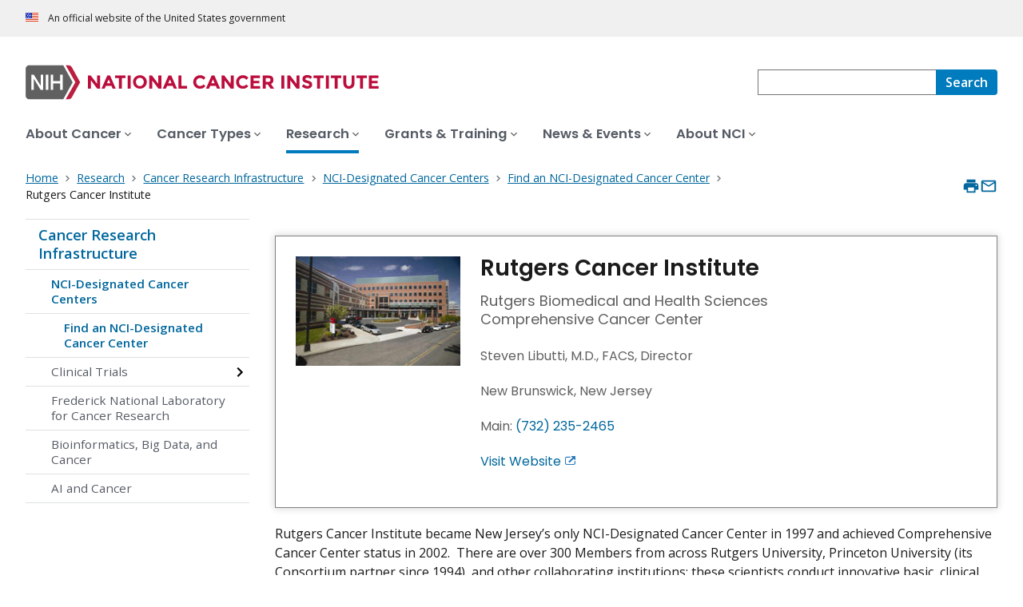

--- FILE ---
content_type: application/javascript
request_url: https://www.cancer.gov/profiles/custom/cgov_site/themes/custom/ncids_trans/dist/js/cancer-center.js?t6rz67
body_size: 8836
content:
!function(){var e={1928:function(e){"use strict";function t(e){this.message=e}t.prototype.toString=function(){return"Cancel"+(this.message?": "+this.message:"")},t.prototype.__CANCEL__=!0,e.exports=t},2012:function(e,t,n){"use strict";var r=n(9516),o=["age","authorization","content-length","content-type","etag","expires","from","host","if-modified-since","if-unmodified-since","last-modified","location","max-forwards","proxy-authorization","referer","retry-after","user-agent"];e.exports=function(e){var t,n,i,s={};return e?(r.forEach(e.split("\n"),function(e){if(i=e.indexOf(":"),t=r.trim(e.substr(0,i)).toLowerCase(),n=r.trim(e.substr(i+1)),t){if(s[t]&&o.indexOf(t)>=0)return;s[t]="set-cookie"===t?(s[t]?s[t]:[]).concat([n]):s[t]?s[t]+", "+n:n}}),s):s}},2505:function(e,t,n){e.exports=n(8015)},2881:function(e,t,n){"use strict";var r=n(9516),o=n(6987);e.exports=function(e,t,n){var i=this||o;return r.forEach(n,function(n){e=n.call(i,e,t)}),e}},3191:function(e,t,n){"use strict";var r=n(1928);function o(e){if("function"!=typeof e)throw new TypeError("executor must be a function.");var t;this.promise=new Promise(function(e){t=e});var n=this;this.promise.then(function(e){if(n._listeners){var t,r=n._listeners.length;for(t=0;t<r;t++)n._listeners[t](e);n._listeners=null}}),this.promise.then=function(e){var t,r=new Promise(function(e){n.subscribe(e),t=e}).then(e);return r.cancel=function(){n.unsubscribe(t)},r},e(function(e){n.reason||(n.reason=new r(e),t(n.reason))})}o.prototype.throwIfRequested=function(){if(this.reason)throw this.reason},o.prototype.subscribe=function(e){this.reason?e(this.reason):this._listeners?this._listeners.push(e):this._listeners=[e]},o.prototype.unsubscribe=function(e){if(this._listeners){var t=this._listeners.indexOf(e);-1!==t&&this._listeners.splice(t,1)}},o.source=function(){var e;return{token:new o(function(t){e=t}),cancel:e}},e.exports=o},3471:function(e,t,n){"use strict";var r=n(9516);function o(){this.handlers=[]}o.prototype.use=function(e,t,n){return this.handlers.push({fulfilled:e,rejected:t,synchronous:!!n&&n.synchronous,runWhen:n?n.runWhen:null}),this.handlers.length-1},o.prototype.eject=function(e){this.handlers[e]&&(this.handlers[e]=null)},o.prototype.forEach=function(e){r.forEach(this.handlers,function(t){null!==t&&e(t)})},e.exports=o},3864:function(e){"use strict";e.exports=function(e){return!(!e||!e.__CANCEL__)}},3948:function(e,t,n){"use strict";var r=n(9516);e.exports=r.isStandardBrowserEnv()?{write:function(e,t,n,o,i,s){var a=[];a.push(e+"="+encodeURIComponent(t)),r.isNumber(n)&&a.push("expires="+new Date(n).toGMTString()),r.isString(o)&&a.push("path="+o),r.isString(i)&&a.push("domain="+i),!0===s&&a.push("secure"),document.cookie=a.join("; ")},read:function(e){var t=document.cookie.match(new RegExp("(^|;\\s*)("+e+")=([^;]*)"));return t?decodeURIComponent(t[3]):null},remove:function(e){this.write(e,"",Date.now()-864e5)}}:{write:function(){},read:function(){return null},remove:function(){}}},4202:function(e,t,n){"use strict";var r=n(9516);e.exports=r.isStandardBrowserEnv()?function(){var e,t=/(msie|trident)/i.test(navigator.userAgent),n=document.createElement("a");function o(e){var r=e;return t&&(n.setAttribute("href",r),r=n.href),n.setAttribute("href",r),{href:n.href,protocol:n.protocol?n.protocol.replace(/:$/,""):"",host:n.host,search:n.search?n.search.replace(/^\?/,""):"",hash:n.hash?n.hash.replace(/^#/,""):"",hostname:n.hostname,port:n.port,pathname:"/"===n.pathname.charAt(0)?n.pathname:"/"+n.pathname}}return e=o(window.location.href),function(t){var n=r.isString(t)?o(t):t;return n.protocol===e.protocol&&n.host===e.host}}():function(){return!0}},4490:function(e,t,n){"use strict";var r=n(9516),o=n(2881),i=n(3864),s=n(6987),a=n(1928);function c(e){if(e.cancelToken&&e.cancelToken.throwIfRequested(),e.signal&&e.signal.aborted)throw new a("canceled")}e.exports=function(e){return c(e),e.headers=e.headers||{},e.data=o.call(e,e.data,e.headers,e.transformRequest),e.headers=r.merge(e.headers.common||{},e.headers[e.method]||{},e.headers),r.forEach(["delete","get","head","post","put","patch","common"],function(t){delete e.headers[t]}),(e.adapter||s.adapter)(e).then(function(t){return c(e),t.data=o.call(e,t.data,t.headers,e.transformResponse),t},function(t){return i(t)||(c(e),t&&t.response&&(t.response.data=o.call(e,t.response.data,t.response.headers,e.transformResponse))),Promise.reject(t)})}},4680:function(e){"use strict";e.exports=function(e,t){return t?e.replace(/\/+$/,"")+"/"+t.replace(/^\/+/,""):e}},4841:function(e,t,n){"use strict";var r=n(9641).version,o={};["object","boolean","number","function","string","symbol"].forEach(function(e,t){o[e]=function(n){return typeof n===e||"a"+(t<1?"n ":" ")+e}});var i={};o.transitional=function(e,t,n){function o(e,t){return"[Axios v"+r+"] Transitional option '"+e+"'"+t+(n?". "+n:"")}return function(n,r,s){if(!1===e)throw new Error(o(r," has been removed"+(t?" in "+t:"")));return t&&!i[r]&&(i[r]=!0,console.warn(o(r," has been deprecated since v"+t+" and will be removed in the near future"))),!e||e(n,r,s)}},e.exports={assertOptions:function(e,t,n){if("object"!=typeof e)throw new TypeError("options must be an object");for(var r=Object.keys(e),o=r.length;o-- >0;){var i=r[o],s=t[i];if(s){var a=e[i],c=void 0===a||s(a,i,e);if(!0!==c)throw new TypeError("option "+i+" must be "+c)}else if(!0!==n)throw Error("Unknown option "+i)}},validators:o}},5019:function(e,t,n){"use strict";var r=n(9516);e.exports=function(e){return r.isObject(e)&&!0===e.isAxiosError}},5155:function(e,t,n){"use strict";var r=n(9516),o=n(9106),i=n(3471),s=n(4490),a=n(5343),c=n(4841),u=c.validators;function l(e){this.defaults=e,this.interceptors={request:new i,response:new i}}l.prototype.request=function(e,t){if("string"==typeof e?(t=t||{}).url=e:t=e||{},!t.url)throw new Error("Provided config url is not valid");(t=a(this.defaults,t)).method?t.method=t.method.toLowerCase():this.defaults.method?t.method=this.defaults.method.toLowerCase():t.method="get";var n=t.transitional;void 0!==n&&c.assertOptions(n,{silentJSONParsing:u.transitional(u.boolean),forcedJSONParsing:u.transitional(u.boolean),clarifyTimeoutError:u.transitional(u.boolean)},!1);var r=[],o=!0;this.interceptors.request.forEach(function(e){"function"==typeof e.runWhen&&!1===e.runWhen(t)||(o=o&&e.synchronous,r.unshift(e.fulfilled,e.rejected))});var i,l=[];if(this.interceptors.response.forEach(function(e){l.push(e.fulfilled,e.rejected)}),!o){var d=[s,void 0];for(Array.prototype.unshift.apply(d,r),d=d.concat(l),i=Promise.resolve(t);d.length;)i=i.then(d.shift(),d.shift());return i}for(var f=t;r.length;){var p=r.shift(),h=r.shift();try{f=p(f)}catch(e){h(e);break}}try{i=s(f)}catch(e){return Promise.reject(e)}for(;l.length;)i=i.then(l.shift(),l.shift());return i},l.prototype.getUri=function(e){if(!e.url)throw new Error("Provided config url is not valid");return e=a(this.defaults,e),o(e.url,e.params,e.paramsSerializer).replace(/^\?/,"")},r.forEach(["delete","get","head","options"],function(e){l.prototype[e]=function(t,n){return this.request(a(n||{},{method:e,url:t,data:(n||{}).data}))}}),r.forEach(["post","put","patch"],function(e){l.prototype[e]=function(t,n,r){return this.request(a(r||{},{method:e,url:t,data:n}))}}),e.exports=l},5343:function(e,t,n){"use strict";var r=n(9516);e.exports=function(e,t){t=t||{};var n={};function o(e,t){return r.isPlainObject(e)&&r.isPlainObject(t)?r.merge(e,t):r.isPlainObject(t)?r.merge({},t):r.isArray(t)?t.slice():t}function i(n){return r.isUndefined(t[n])?r.isUndefined(e[n])?void 0:o(void 0,e[n]):o(e[n],t[n])}function s(e){if(!r.isUndefined(t[e]))return o(void 0,t[e])}function a(n){return r.isUndefined(t[n])?r.isUndefined(e[n])?void 0:o(void 0,e[n]):o(void 0,t[n])}function c(n){return n in t?o(e[n],t[n]):n in e?o(void 0,e[n]):void 0}var u={url:s,method:s,data:s,baseURL:a,transformRequest:a,transformResponse:a,paramsSerializer:a,timeout:a,timeoutMessage:a,withCredentials:a,adapter:a,responseType:a,xsrfCookieName:a,xsrfHeaderName:a,onUploadProgress:a,onDownloadProgress:a,decompress:a,maxContentLength:a,maxBodyLength:a,transport:a,httpAgent:a,httpsAgent:a,cancelToken:a,socketPath:a,responseEncoding:a,validateStatus:c};return r.forEach(Object.keys(e).concat(Object.keys(t)),function(e){var t=u[e]||i,o=t(e);r.isUndefined(o)&&t!==c||(n[e]=o)}),n}},5449:function(e){"use strict";e.exports=function(e,t,n,r,o){return e.config=t,n&&(e.code=n),e.request=r,e.response=o,e.isAxiosError=!0,e.toJSON=function(){return{message:this.message,name:this.name,description:this.description,number:this.number,fileName:this.fileName,lineNumber:this.lineNumber,columnNumber:this.columnNumber,stack:this.stack,config:this.config,code:this.code,status:this.response&&this.response.status?this.response.status:null}},e}},5592:function(e,t,n){"use strict";var r=n(9516),o=n(7522),i=n(3948),s=n(9106),a=n(9615),c=n(2012),u=n(4202),l=n(7763),d=n(6987),f=n(1928);e.exports=function(e){return new Promise(function(t,n){var p,h=e.data,m=e.headers,g=e.responseType;function y(){e.cancelToken&&e.cancelToken.unsubscribe(p),e.signal&&e.signal.removeEventListener("abort",p)}r.isFormData(h)&&delete m["Content-Type"];var v=new XMLHttpRequest;if(e.auth){var b=e.auth.username||"",E=e.auth.password?unescape(encodeURIComponent(e.auth.password)):"";m.Authorization="Basic "+btoa(b+":"+E)}var w=a(e.baseURL,e.url);function x(){if(v){var r="getAllResponseHeaders"in v?c(v.getAllResponseHeaders()):null,i={data:g&&"text"!==g&&"json"!==g?v.response:v.responseText,status:v.status,statusText:v.statusText,headers:r,config:e,request:v};o(function(e){t(e),y()},function(e){n(e),y()},i),v=null}}if(v.open(e.method.toUpperCase(),s(w,e.params,e.paramsSerializer),!0),v.timeout=e.timeout,"onloadend"in v?v.onloadend=x:v.onreadystatechange=function(){v&&4===v.readyState&&(0!==v.status||v.responseURL&&0===v.responseURL.indexOf("file:"))&&setTimeout(x)},v.onabort=function(){v&&(n(l("Request aborted",e,"ECONNABORTED",v)),v=null)},v.onerror=function(){n(l("Network Error",e,null,v)),v=null},v.ontimeout=function(){var t=e.timeout?"timeout of "+e.timeout+"ms exceeded":"timeout exceeded",r=e.transitional||d.transitional;e.timeoutErrorMessage&&(t=e.timeoutErrorMessage),n(l(t,e,r.clarifyTimeoutError?"ETIMEDOUT":"ECONNABORTED",v)),v=null},r.isStandardBrowserEnv()){var C=(e.withCredentials||u(w))&&e.xsrfCookieName?i.read(e.xsrfCookieName):void 0;C&&(m[e.xsrfHeaderName]=C)}"setRequestHeader"in v&&r.forEach(m,function(e,t){void 0===h&&"content-type"===t.toLowerCase()?delete m[t]:v.setRequestHeader(t,e)}),r.isUndefined(e.withCredentials)||(v.withCredentials=!!e.withCredentials),g&&"json"!==g&&(v.responseType=e.responseType),"function"==typeof e.onDownloadProgress&&v.addEventListener("progress",e.onDownloadProgress),"function"==typeof e.onUploadProgress&&v.upload&&v.upload.addEventListener("progress",e.onUploadProgress),(e.cancelToken||e.signal)&&(p=function(e){v&&(n(!e||e&&e.type?new f("canceled"):e),v.abort(),v=null)},e.cancelToken&&e.cancelToken.subscribe(p),e.signal&&(e.signal.aborted?p():e.signal.addEventListener("abort",p))),h||(h=null),v.send(h)})}},6987:function(e,t,n){"use strict";var r=n(9516),o=n(7018),i=n(5449),s={"Content-Type":"application/x-www-form-urlencoded"};function a(e,t){!r.isUndefined(e)&&r.isUndefined(e["Content-Type"])&&(e["Content-Type"]=t)}var c,u={transitional:{silentJSONParsing:!0,forcedJSONParsing:!0,clarifyTimeoutError:!1},adapter:(("undefined"!=typeof XMLHttpRequest||"undefined"!=typeof process&&"[object process]"===Object.prototype.toString.call(process))&&(c=n(5592)),c),transformRequest:[function(e,t){return o(t,"Accept"),o(t,"Content-Type"),r.isFormData(e)||r.isArrayBuffer(e)||r.isBuffer(e)||r.isStream(e)||r.isFile(e)||r.isBlob(e)?e:r.isArrayBufferView(e)?e.buffer:r.isURLSearchParams(e)?(a(t,"application/x-www-form-urlencoded;charset=utf-8"),e.toString()):r.isObject(e)||t&&"application/json"===t["Content-Type"]?(a(t,"application/json"),function(e){if(r.isString(e))try{return(0,JSON.parse)(e),r.trim(e)}catch(e){if("SyntaxError"!==e.name)throw e}return(0,JSON.stringify)(e)}(e)):e}],transformResponse:[function(e){var t=this.transitional||u.transitional,n=t&&t.silentJSONParsing,o=t&&t.forcedJSONParsing,s=!n&&"json"===this.responseType;if(s||o&&r.isString(e)&&e.length)try{return JSON.parse(e)}catch(e){if(s){if("SyntaxError"===e.name)throw i(e,this,"E_JSON_PARSE");throw e}}return e}],timeout:0,xsrfCookieName:"XSRF-TOKEN",xsrfHeaderName:"X-XSRF-TOKEN",maxContentLength:-1,maxBodyLength:-1,validateStatus:function(e){return e>=200&&e<300},headers:{common:{Accept:"application/json, text/plain, */*"}}};r.forEach(["delete","get","head"],function(e){u.headers[e]={}}),r.forEach(["post","put","patch"],function(e){u.headers[e]=r.merge(s)}),e.exports=u},7018:function(e,t,n){"use strict";var r=n(9516);e.exports=function(e,t){r.forEach(e,function(n,r){r!==t&&r.toUpperCase()===t.toUpperCase()&&(e[t]=n,delete e[r])})}},7522:function(e,t,n){"use strict";var r=n(7763);e.exports=function(e,t,n){var o=n.config.validateStatus;n.status&&o&&!o(n.status)?t(r("Request failed with status code "+n.status,n.config,null,n.request,n)):e(n)}},7763:function(e,t,n){"use strict";var r=n(5449);e.exports=function(e,t,n,o,i){var s=new Error(e);return r(s,t,n,o,i)}},7980:function(e){"use strict";e.exports=function(e){return function(t){return e.apply(null,t)}}},8015:function(e,t,n){"use strict";var r=n(9516),o=n(9012),i=n(5155),s=n(5343),a=function e(t){var n=new i(t),a=o(i.prototype.request,n);return r.extend(a,i.prototype,n),r.extend(a,n),a.create=function(n){return e(s(t,n))},a}(n(6987));a.Axios=i,a.Cancel=n(1928),a.CancelToken=n(3191),a.isCancel=n(3864),a.VERSION=n(9641).version,a.all=function(e){return Promise.all(e)},a.spread=n(7980),a.isAxiosError=n(5019),e.exports=a,e.exports.default=a},9012:function(e){"use strict";e.exports=function(e,t){return function(){for(var n=new Array(arguments.length),r=0;r<n.length;r++)n[r]=arguments[r];return e.apply(t,n)}}},9106:function(e,t,n){"use strict";var r=n(9516);function o(e){return encodeURIComponent(e).replace(/%3A/gi,":").replace(/%24/g,"$").replace(/%2C/gi,",").replace(/%20/g,"+").replace(/%5B/gi,"[").replace(/%5D/gi,"]")}e.exports=function(e,t,n){if(!t)return e;var i;if(n)i=n(t);else if(r.isURLSearchParams(t))i=t.toString();else{var s=[];r.forEach(t,function(e,t){null!=e&&(r.isArray(e)?t+="[]":e=[e],r.forEach(e,function(e){r.isDate(e)?e=e.toISOString():r.isObject(e)&&(e=JSON.stringify(e)),s.push(o(t)+"="+o(e))}))}),i=s.join("&")}if(i){var a=e.indexOf("#");-1!==a&&(e=e.slice(0,a)),e+=(-1===e.indexOf("?")?"?":"&")+i}return e}},9137:function(e){"use strict";e.exports=function(e){return/^([a-z][a-z\d+\-.]*:)?\/\//i.test(e)}},9516:function(e,t,n){"use strict";var r=n(9012),o=Object.prototype.toString;function i(e){return Array.isArray(e)}function s(e){return void 0===e}function a(e){return"[object ArrayBuffer]"===o.call(e)}function c(e){return null!==e&&"object"==typeof e}function u(e){if("[object Object]"!==o.call(e))return!1;var t=Object.getPrototypeOf(e);return null===t||t===Object.prototype}function l(e){return"[object Function]"===o.call(e)}function d(e,t){if(null!=e)if("object"!=typeof e&&(e=[e]),i(e))for(var n=0,r=e.length;n<r;n++)t.call(null,e[n],n,e);else for(var o in e)Object.prototype.hasOwnProperty.call(e,o)&&t.call(null,e[o],o,e)}e.exports={isArray:i,isArrayBuffer:a,isBuffer:function(e){return null!==e&&!s(e)&&null!==e.constructor&&!s(e.constructor)&&"function"==typeof e.constructor.isBuffer&&e.constructor.isBuffer(e)},isFormData:function(e){return"[object FormData]"===o.call(e)},isArrayBufferView:function(e){return"undefined"!=typeof ArrayBuffer&&ArrayBuffer.isView?ArrayBuffer.isView(e):e&&e.buffer&&a(e.buffer)},isString:function(e){return"string"==typeof e},isNumber:function(e){return"number"==typeof e},isObject:c,isPlainObject:u,isUndefined:s,isDate:function(e){return"[object Date]"===o.call(e)},isFile:function(e){return"[object File]"===o.call(e)},isBlob:function(e){return"[object Blob]"===o.call(e)},isFunction:l,isStream:function(e){return c(e)&&l(e.pipe)},isURLSearchParams:function(e){return"[object URLSearchParams]"===o.call(e)},isStandardBrowserEnv:function(){return("undefined"==typeof navigator||"ReactNative"!==navigator.product&&"NativeScript"!==navigator.product&&"NS"!==navigator.product)&&"undefined"!=typeof window&&"undefined"!=typeof document},forEach:d,merge:function e(){var t={};function n(n,r){u(t[r])&&u(n)?t[r]=e(t[r],n):u(n)?t[r]=e({},n):i(n)?t[r]=n.slice():t[r]=n}for(var r=0,o=arguments.length;r<o;r++)d(arguments[r],n);return t},extend:function(e,t,n){return d(t,function(t,o){e[o]=n&&"function"==typeof t?r(t,n):t}),e},trim:function(e){return e.trim?e.trim():e.replace(/^\s+|\s+$/g,"")},stripBOM:function(e){return 65279===e.charCodeAt(0)&&(e=e.slice(1)),e}}},9615:function(e,t,n){"use strict";var r=n(9137),o=n(4680);e.exports=function(e,t){return e&&!r(t)?o(e,t):t}},9641:function(e){e.exports={version:"0.25.0"}}},t={};function n(r){var o=t[r];if(void 0!==o)return o.exports;var i=t[r]={exports:{}};return e[r](i,i.exports,n),i.exports}n.n=function(e){var t=e&&e.__esModule?function(){return e.default}:function(){return e};return n.d(t,{a:t}),t},n.d=function(e,t){for(var r in t)n.o(t,r)&&!n.o(e,r)&&Object.defineProperty(e,r,{enumerable:!0,get:t[r]})},n.o=function(e,t){return Object.prototype.hasOwnProperty.call(e,t)},function(){"use strict";var e;!function(e){e.PageLoad="PageLoad",e.Other="Other"}(e||(e={}));const t=(t,n,r)=>{var o;o={type:e.Other,event:t,linkName:n,data:r},window.NCIDataLayer=window.NCIDataLayer||[],window.NCIDataLayer.push(o)},r=()=>({pageType:document.querySelector('meta[name="dcterms.type"]')?.content,pageTemplate:document.querySelector('meta[name="cgdp.template"]')?.content});class o{constructor(e,t){this.accordionToggleClickEventListener=e=>this.handleAccordionToggleClick(e),this.accordionContainer=e,this.accordionContentIds=[],this.options=Object.assign(Object.assign({},o.optionDefaults),t),this.initialize()}static create(e,t){return new this(e,t)}initialize(){this.updateDom()}updateDom(){var e;this.options.allowMultipleOpen&&(this.accordionContainer.classList.add("usa-accordion--multiselectable"),this.accordionContainer.setAttribute("data-allow-multiple",""));const t=this.accordionContainer.classList.contains("usa-prose")||(null===(e=this.accordionContainer.firstElementChild)||void 0===e?void 0:e.classList.contains("usa-prose")),n=this.accordionContainer.querySelectorAll("h1, h2, h3, h4, h5, h6"),r=n[0].tagName;Array.from(n).filter(e=>e.tagName==r).forEach((e,n)=>{const o=this.options.openSections.includes(n+1);if(e.nextElementSibling&&e.nextElementSibling.id&&!e.nextElementSibling.classList.contains("usa-accordion")){this.accordionContentIds.push(e.nextElementSibling.id);const t=e.getElementsByClassName("usa-accordion__button")[0];return t.addEventListener("click",this.accordionToggleClickEventListener,!0),t.setAttribute("aria-expanded",o?"true":"false"),void(e.nextElementSibling.hidden=!o)}e.classList.add("usa-accordion__heading");const i=this.generateUniqueId();this.accordionContentIds.push(i);const s=document.createElement("button");s.textContent=e.textContent,s.classList.add("usa-accordion__button"),s.setAttribute("aria-controls",i),s.setAttribute("type","button"),s.setAttribute("aria-expanded",o?"true":"false"),s.addEventListener("click",this.accordionToggleClickEventListener,!0),e.textContent="",e.appendChild(s);const a=document.createElement("div");a.classList.add("usa-accordion__content"),t&&a.classList.add("usa-prose"),a.setAttribute("id",i),a.hidden=!o;let c=e.nextElementSibling;for(;c&&c.tagName!==r;)a.appendChild(c),c=e.nextElementSibling;e.insertAdjacentElement("afterend",a)})}unregister(){this.options.allowMultipleOpen&&(this.accordionContainer.classList.remove("usa-accordion--multiselectable"),delete this.accordionContainer.dataset.allowMultiple),Array.from(this.accordionContainer.querySelectorAll(".usa-accordion__heading")).forEach(e=>{const t=e.querySelector("button");t.removeEventListener("click",this.accordionToggleClickEventListener,!0),e.innerHTML=t.textContent,e.classList.remove("usa-accordion__heading")}),Array.from(this.accordionContainer.querySelectorAll(".usa-accordion__content")).forEach(e=>{e.outerHTML=e.innerHTML})}closeAll(){this.collapseAll(),this.accordionContainer.dispatchEvent(new CustomEvent("usa-accordion:closeAll",{detail:this.accordionContainer}))}openAll(){this.accordionContentIds.forEach(e=>{var t;document.getElementById(e).hidden=!1,null===(t=document.querySelector(`[aria-controls=${e}]`))||void 0===t||t.setAttribute("aria-expanded","true")}),this.accordionContainer.dispatchEvent(new CustomEvent("usa-accordion:openAll",{detail:this.accordionContainer}))}collapseAll(){this.accordionContentIds.forEach(e=>{var t;document.getElementById(e).hidden=!0,null===(t=document.querySelector(`[aria-controls=${e}]`))||void 0===t||t.setAttribute("aria-expanded","false")})}toggleSectionWithId(e){const t=document.getElementById(e);t&&(t.hidden=!t.hidden)}generateUniqueId(){return"acc"+Math.floor(1e3+9e3*Math.random())}handleAccordionToggleClick(e){const t=e.currentTarget,n="true"===t.getAttribute("aria-expanded")?"false":"true";"true"!==n||this.options.allowMultipleOpen||this.closeAll(),t.setAttribute("aria-expanded",n);const r=t.getAttribute("aria-controls");document.getElementById(r).hidden="true"!==n,this.accordionContainer.dispatchEvent(new CustomEvent("usa-accordion:section:"+("true"===n?"expand":"collapse"),{detail:t.textContent}))}static autoInit(){document.addEventListener("DOMContentLoaded",()=>{Array.from(document.getElementsByClassName("usa-accordion")).forEach(e=>{const t=e,n=t.hasAttribute("data-allow-multiple")||t.classList.contains("usa-accordion--multiselectable");let r=JSON.parse(`[${t.dataset.openSections||"1"}]`);return r.length>1&&!1===n&&(r=this.optionDefaults.openSections,console.warn("Multiple sections selected as open, but accordion is not enabled as multiselectable. Displaying first section as open per the behavior of the default accordion. Please use a multiselect accordion if you wish to have multiple open sections at once.")),this.create(t,Object.assign(Object.assign({},this.optionDefaults),{allowMultipleOpen:n,openSections:r}))})})}static createAll(){return Array.from(document.querySelectorAll(".usa-accordion")).map(e=>{const t=e,n=t.hasAttribute("data-allow-multiple")||t.classList.contains("usa-accordion--multiselectable");let r=JSON.parse(`[${t.dataset.openSections||"1"}]`);return r.length>1&&!1===n&&(r=this.optionDefaults.openSections,console.warn("Multiple sections selected as open, but accordion is not enabled as multiselectable. Displaying first section as open per the behavior of the default accordionPlease use a multiselect accordion if you wish to have multiple open sections at once.")),this.create(t,Object.assign(Object.assign({},this.optionDefaults),{allowMultipleOpen:n,openSections:r}))})}}var i;o.optionDefaults={allowMultipleOpen:!1,openSections:[1]},function(e){e.External="External",e.Internal="Internal",e.Media="Media"}(i||(i={}));let s=null,a=!1;const c=e=>{switch(e.dataset.listItemType){case"cgov_media_link":return i.Media;case"cgov_internal_link":return i.Internal;case"cgov_external_link":return i.External;default:return"_ERROR_"}},u=e=>{const n=r(),i=Array.from(e.querySelectorAll("a"));i.forEach((r,o)=>{var s,a,u,l,d;r.addEventListener("click",(s=(e=>{const t=e.querySelector(".nci-heading-h2"),n=t?.textContent?.trim();return n||"Not Defined"})(e),a=i.length,u=o+1,l=n.pageType,d=n.pageTemplate,e=>{const n=e.currentTarget,r=n.textContent?n.textContent.trim():"_ERROR_";t("Inner:RelatedResources:LinkClick","Inner:RelatedResources:LinkClick",{location:"Body",pageType:l,pageTemplate:d,componentType:"Related Resources",title:s.slice(0,50),linkType:c(n),linkText:r.slice(0,50),totalLinks:a,linkPosition:u})}))}),s=((e,t)=>{const n=document.querySelector(".cgdp-related-resources");if(n)return window.addEventListener("resize",()=>{if(window.innerWidth<640&&n){if(null!==t)return;n.classList.add("usa-accordion"),t=o.create(n,{allowMultipleOpen:!0,openSections:[]})}else null!==t&&(t.unregister(),t=null,n.classList.remove("usa-accordion"))}),window.innerWidth<640&&(n.classList.add("usa-accordion"),null===t&&(t=o.create(n,{allowMultipleOpen:!0,openSections:[]}))),t||null})(0,s),a=!1;const u=document.querySelector(".cgdp-related-resources.usa-accordion");if(!u)return;const l=Array.from(u.querySelectorAll("button"));l.forEach(e=>{e.addEventListener("click",(e=>n=>{((e,n,o,i)=>{const s=i.currentTarget,{pageType:a,pageTemplate:c}=r(),u=s.closest("article")?.querySelector("h1")?.textContent,l="false"===s.getAttribute("aria-expanded")?"Collapse":"Expand";t("Inner:Accordion:ExpandCollapse","Inner:Accordion:ExpandCollapse",{location:"Body",componentType:"Related Resources Accordion",accordionAction:l,accordionLinkText:s.textContent?s.textContent.trim().slice(0,50):"_ERROR_",accordionFirstInteraction:!n,title:u?u.trim().slice(0,50):"_ERROR_",linkType:"accordion",totalAccordionItems:e.length,accordionLinkPosition:e.indexOf(s)+1,pageType:a,pageTemplate:c})})(e,a,0,n),a=!0})(l))})};var l=()=>{const e=document.querySelector(".cgdp-infographic");null!==e&&(e=>{Array.from(e.querySelectorAll("a")).forEach(e=>{e.addEventListener("click",()=>{t("Body:EmbeddedMedia:LinkClick","Body:EmbeddedMedia:LinkClick",{location:"Body",componentType:"Embedded Infographic",mediaType:"Infographic",linkText:"View and Print Infographic",linkType:"viewPrint"})})})})(e)},d=n(2505),f=n.n(d);var p=()=>{((e,t=document)=>{const n=t.querySelectorAll(e);return n?Array.from(n):[]})(".flex-video:not(.rendered)").filter(e=>!(e=>{let t=!1;for(;e&&e.parentNode;){if(e.classList.contains("yt-carousel")){t=!0;break}e=e.parentNode}return t})(e)).forEach(e=>(e=>{const{videoUrl:t}=e.dataset,n=()=>{return n=e,r=t,void f().get(r).then(e=>e.data).then(e=>{const t=(new DOMParser).parseFromString(e,"text/html").getElementsByTagName("iframe")[0];t&&(t.src+="&autoplay=1&rel=0",t.sandbox="allow-same-origin allow-scripts allow-popups allow-popups-to-escape-sandbox allow-presentation",n.innerHTML="",n.appendChild(t),t.focus())});var n,r},r=(o={fn:n,keys:["Enter"," "]},e=>{const{fn:t=()=>{},keys:n=[],stopProp:r=!0,prevDef:i=!0}=o;if(n.includes(e.key))return r&&e.stopPropagation(),i&&e.preventDefault(),t()});var o;e.addEventListener("click",n,!1),e.addEventListener("keydown",r,!1),e.classList.add("rendered")})(e))};const h=e=>{const t=e.querySelector(".cgdp-video__title"),n=t?.textContent?.trim();return n||"Not Defined"};const m=e=>({IMG:"Image",SPAN:"Title",DIV:"Description",P:"Description"}[e.target.tagName]),g=e=>{const t={"align-left":"Left","align-center":"Center","align-right":"Right"};for(const[n,r]of Object.entries(t))if(e.classList.contains(n))return r;return"None"},y=e=>{const n=e.currentTarget,r=n.closest(".embedded-entity"),o=n.querySelector("a"),i=n.querySelector(".nci-card__title")?.textContent||"Not Defined";t("Body:EmbeddedCard:LinkClick","Body:EmbeddedCard:LinkClick",{location:"Body",componentType:"Embedded Card",linkType:o.dataset.eddlLandingItemLinkType,cardType:"imageless_card"===o.dataset.eddlLandingItem?"Imageless":"Feature",cardTitle:i,linkArea:m(e),cardAlignment:g(r)})};document.addEventListener("DOMContentLoaded",()=>{(()=>{const e=document.querySelector(".cgdp-related-resources");null!==e&&u(e)})(),l(),(()=>{p();const e=document.querySelectorAll(".cgdp-video");null!==e&&e.forEach(e=>{const n=e.querySelector(".flex-video");var r;n?.addEventListener("click",(r=e,()=>{t("Body:EmbeddedMedia:LinkClick","Body:EmbeddedMedia:LinkClick",{location:"Body",componentType:"Embedded Video",mediaType:"Video",mediaTitle:h(r).slice(0,50),linkText:h(r),linkType:"play"})}),{capture:!0,passive:!0})})})(),(()=>{const e=document.querySelectorAll(".cgdp-embed-card");e.length&&e.forEach(e=>{e.addEventListener("click",y)})})()})}()}();